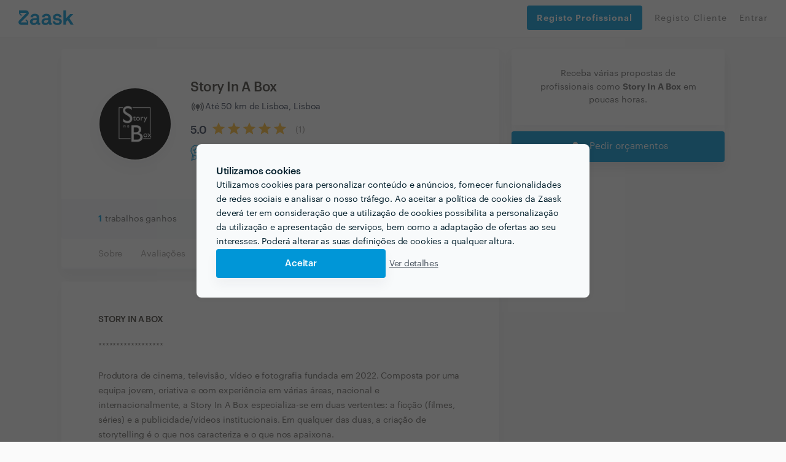

--- FILE ---
content_type: text/css; charset=UTF-8
request_url: https://www.zaask.pt/_next/static/css/styles.07c6fac7.chunk.css
body_size: 17377
content:

@charset "UTF-8";.section_background{position:absolute;top:0;left:0;width:100%;height:100%}.PricesList__heading{position:relative;font-family:Graphik Web,Helvetica,Arial,sans-serif;background:#ebf4f6;padding:60px 0}.PricesList__heading_bg{background:url(/static/img/banner_cost_pages_original.jpg);background-position:50%;background-size:cover;background-repeat:no-repeat}.PricesList__services{padding:30px 0}.PricesList__title h1{font-size:24px;line-height:30px;font-family:GraphikWebSemibold,sans-serif;margin-bottom:15px}.PricesList__title p{font-size:14px;line-height:18px}.PricesList__subheading{list-style:none;padding:0}.PricesList__subheading li{font-family:Graphik Web,Helvetica,Arial,sans-serif;font-weight:600;font-size:14px;line-height:1.5}.PricesList__subheading li:before{content:"\2022   ";color:#0096d7;margin-right:5px}.PricesList__title-img img{max-width:100%}.ServiceCard__img img{width:200px;height:150px}.PricesList__separator{position:relative;margin-top:32px;margin-bottom:16px;min-height:400px;display:flex;justify-content:center;align-items:center;flex-flow:column;color:#fff;background-color:#a1c1cc;font-size:22px;line-height:1.4;text-align:center;font-family:GraphicWebRegular,sans-serif}.PricesList__separator i{font-size:40px}.PricesList__separator_bg{background:url(/static/img/cost_banner_generic_original.png);background-position:0;background-size:cover;background-repeat:no-repeat}.PricesList__quote{padding:20px 40px 15px}.PricesList__list-title{font-size:24px;line-height:30px;font-family:GraphikWebSemibold,sans-serif;padding-bottom:30px}.PricesList__links{padding-bottom:15px;line-height:2;columns:300px 3}@media (max-width:768px){.PricesList__quote{padding:20px 30px 15px}}@media (max-width:576px){.PricesList__heading{background:url(/static/img/banner_cost_pages_mobile.jpg);min-height:100vh;background-size:cover}.PricesList__quote{padding:20px 30px 15px}}@media (max-width:576px) and (max-height:568px){.PricesList__heading{padding:30px 0}}
.registration-bg-1{background-image:url(/static/img/onBoarding/peter1-min.jpg);-webkit-animation:register-animation-1 9s ease;-moz-animation:register-animation-1 9s ease;-o-animation:register-animation-1 9s ease;animation:register-animation-1 9s ease}@media (max-width:600px){.registration-bg-1{background-image:url(/static/img/onBoarding/mobile/peter-new-min.jpg)}}@keyframes register-animation-1{0%{top:0;opacity:0}10%{top:0;opacity:0}25%{opacity:1}80%{opacity:1}90%{opacity:0}to{transform:translate3d(0,-5%,0);opacity:0}}.registration-bg-2{background-image:url(/static/img/onBoarding/bernardo1-min.jpg);-webkit-animation:register-animation-2 9s ease;-moz-animation:register-animation-2 9s ease;-o-animation:register-animation-2 9s ease;animation:register-animation-2 9s ease}@media (max-width:600px){.registration-bg-2{background-image:url(/static/img/onBoarding/mobile/bernardo-new-min.jpg)}}@keyframes register-animation-2{0%{top:0;opacity:0}10%{top:0;opacity:0}25%{opacity:1}80%{opacity:1}90%{opacity:0}to{transform:translate3d(0,-5%,0);opacity:0}}.registration-bg-3{background-image:url(/static/img/onBoarding/sonia1-min.jpg);-webkit-animation:register-animation-3 9s ease;-moz-animation:register-animation-3 9s ease;-o-animation:register-animation-3 9s ease;animation:register-animation-3 9s ease}@media (max-width:600px){.registration-bg-3{background-image:url(/static/img/onBoarding/mobile/sonia-new-min.jpg)}}@keyframes register-animation-3{0%{top:0;opacity:0}10%{top:0;opacity:0}25%{opacity:1}80%{opacity:1}90%{opacity:0}to{transform:translate3d(0,-5%,0);opacity:0}}.registration-bg-4{background-image:url(/static/img/onBoarding/monica3-min.jpg);-webkit-animation:register-animation-4 9s ease;-moz-animation:register-animation-4 9s ease;-o-animation:register-animation-4 9s ease;animation:register-animation-4 9s ease}@media (max-width:600px){.registration-bg-4{background-image:url(/static/img/onBoarding/mobile/monica-new-min.jpg)}}@keyframes register-animation-4{0%{top:0;opacity:0}10%{top:0;opacity:0}25%{opacity:1}80%{opacity:1}90%{opacity:0}to{transform:translate3d(0,-5%,0);opacity:0}}.registration-bg-5{background-image:url(/static/img/onBoarding/Peter_Casa.jpg)}.registration-bg-6{background-image:url(/static/img/onBoarding/Sonia_Limpeza.jpg)}
.set-budget__header{padding-bottom:24px;clear:both;display:flex;flex-direction:column}.set-budget__subtitle{color:#676d73;margin-bottom:8px;font-size:14px;line-height:20px;font-weight:400}.set-budget__title{font-size:20px;line-height:28px;font-weight:700}.set-budget__description{font-size:12px;line-height:18px;color:#676d73;margin-top:4px}.set-budget__customers{margin-bottom:40px;display:flex}.set-budget__estimated-customers,.set-budget__selected-budget{width:50%}.set-budget__selected-budget-value{font-size:32px;font-weight:700}.set-budget__selected-budget-value i{margin-right:10px}.set-budget__hint-text{font-size:12px;color:#676d73}.set-budget__good-budget{font-size:32px;font-weight:700;color:#009fd9;margin-bottom:0}.set-budget__estimated-quotes{color:#676d73;font-size:12px;line-height:18px}.set-budget__slider-suggestion{height:10px;border-left:1px solid #d3d4d5;border-right:1px solid #d3d4d5;position:relative;display:flex;align-items:center;justify-content:center;margin-top:16px}.set-budget__slider-suggestion:before{content:"";display:block;height:1px;background:#d3d4d5;width:100%}.set-budget__slider-suggestion-text{text-align:center;color:#676d73;margin-top:8px;font-size:12px;line-height:18px;white-space:nowrap}
.ListSearch{position:relative;border-top-left-radius:4px;border-top-right-radius:4px;width:100%}.ListSearch input{width:100%;border:1px solid #d3d4d5;border-radius:4px;height:45px;padding-left:45px;font-size:12px}.ListSearch input::-webkit-input-placeholder{opacity:.5}.ListSearch input:-moz-placeholder,.ListSearch input::-moz-placeholder{opacity:.5}.ListSearch input:-ms-input-placeholder{opacity:.5}.ListSearch i{position:absolute;width:24px;left:15px;top:12px;font-size:20px;color:#3e3934}
.LocationSearch{position:relative;border-top-left-radius:4px;border-top-right-radius:4px;padding:0;margin-left:10px}.LocationSearch input{width:100%;border:1px solid #d3d4d5;border-radius:4px;height:45px;padding-left:45px;font-size:12px}.LocationSearch input::-webkit-input-placeholder{opacity:.5}.LocationSearch input:-moz-placeholder,.LocationSearch input::-moz-placeholder{opacity:.5}.LocationSearch input:-ms-input-placeholder{opacity:.5}.LocationSearch i{position:absolute;width:24px;left:15px;top:12px;font-size:20px;color:#3e3934}.LocationSearch__list{position:absolute;top:100%;left:0;width:100%;max-height:200px;overflow-y:auto;margin:0;padding:0;border:1px solid #ccc;border-top:none;border-radius:0 0 4px 4px;background-color:#fff;box-shadow:0 2px 5px rgba(0,0,0,.2);z-index:1000}.LocationSearch__list-item{padding:10px;cursor:pointer;font-size:16px;color:#333;transition:background-color .3s,color .3s}.LocationSearch__list-item:hover{background-color:#f0f0f0;color:#007bff}@media (max-width:585px){.LocationSearch{margin-left:0}}
.price-input{height:42px;display:flex;align-items:center;justify-content:center;min-width:80px;font-size:17px;border-radius:4px;border:1px solid #d3d4d5}.price-input__price-currency-symbol{color:#2f3033}.price-input__price-currency-symbol.color-gray{color:#ccc}.price-input__input{color:#2f3033;outline:none;border:none}.price-input__input::placeholder{color:#ccc}.price-input__input.color-gray{color:#ccc}
.base-prices-block{width:100%;background-color:#fff;border:1px solid #e9eced;border-radius:4px;margin-bottom:20px}.base-prices-block__header{padding:24px}.base-prices-block__content{margin:0 24px}.base-prices-block__card-title{font-size:18px;color:#2f3033;font-weight:700}.base-prices-block__card-subtitle{font-size:14px;line-height:20px;color:#2f3033;margin:0}.base-prices-block__base-price-title{display:flex;justify-content:space-between;align-items:center;position:relative}.base-prices-block__column-name{font-size:14px;line-height:20px;text-transform:uppercase;padding-bottom:8px;color:#676d73;transition:all .35s}.base-prices-block__column-name.additional,.base-prices-block__column-name.base{opacity:0}.base-prices-block__column-name.base.open{margin-right:200px;opacity:1}.base-prices-block__column-name.additional{position:absolute;right:0}.base-prices-block__column-name.additional.open{opacity:1}.base-prices-block__job-item{height:90px;display:flex;justify-content:space-between;align-items:center;border-top:1px solid #e9eced;position:relative}.base-prices-block__job-rate{font-size:16px;line-height:24px}.base-prices-block__job-input-wrapper{display:flex;position:relative;align-items:center;transition:all .35s}.base-prices-block__job-input-wrapper.base.different-price{margin-right:200px}.base-prices-block__job-input-wrapper.additional{position:absolute;right:0;opacity:0;display:none}.base-prices-block__job-input-wrapper.additional.different-price{opacity:1;display:flex}.base-prices-block__recommend-price-button{flex-basis:100px;height:20px;color:#0096d7;font-size:14px;padding-right:16px;cursor:pointer}.base-prices-block__switch-item{border-top:1px solid #e9eced;padding-top:16px;padding-bottom:20px;margin:0 24px;display:flex;justify-content:space-between;align-items:center;color:#676d73;font-size:16px;line-height:24px}
.jobs-list__content{background-color:#fff;border:1px solid #e9eced;border-radius:4px}.jobs-list__item{padding:24px;display:flex;justify-content:space-between;border-bottom:1px solid #e9eced;cursor:pointer}.jobs-list__item-text{display:flex;width:100%;font-weight:400;white-space:nowrap;text-overflow:ellipsis;font-size:18px;line-height:24px}.jobs-list__item-status{color:#0096d7;font-size:16px}.jobs-list__item-icon{display:flex;align-items:center;justify-content:center;width:32px;height:32px;background:#2db783;border-radius:50%;margin-right:8px;color:#fff}
.travel-fee{background-color:#fff;border:1px solid #e9eced;border-radius:4px;margin-bottom:20px}.travel-fee__header{padding:24px 24px 0;margin-bottom:4px;font-size:18px;line-height:24px;font-weight:700}.travel-fee__content{margin:0 24px}.travel-fee__checkbox{margin:0 24px;padding:14px 0;font-size:16px}.travel-fee__checkbox li{display:block}.travel-fee__item{margin-left:32px;flex-wrap:nowrap;padding:16px 24px 16px 0;display:flex;justify-content:space-between;align-items:baseline;position:relative;border-bottom:1px solid #e9eced}.travel-fee__miles{display:flex;font-size:16px;line-height:40px}.travel-fee__miles-input{margin-right:15px}.travel-fee__miles-input input{border:1px solid #d3d4d5;width:60px;height:40px;padding:0 12px;line-height:20px;font-size:14px;background-color:#fff;border-radius:4px}.travel-fee__add-fee{color:#009fd9;cursor:pointer;font-size:16px}
.service-setting-bar{position:fixed;bottom:0;left:0;width:100%;background:#fff;border-top:1px solid #e9eced;z-index:100}.service-setting-bar__container{position:relative;display:flex;max-width:946px;margin:0 auto;flex-direction:column}@media screen and (min-width:701px){.service-setting-bar__container{padding:10px 20px;flex-direction:row;justify-content:space-between;align-items:center}}.service-setting-bar__back-btn{display:flex;align-items:center;font-weight:700;background-color:#fff;border:none;cursor:pointer;color:#009fd9;font-size:16px;line-height:28px;padding:0}.service-setting-bar__back-btn:focus{outline:none}@media screen and (max-width:701px){.service-setting-bar__back-btn{width:100%;justify-content:center;padding:16px}}.service-setting-bar__back-btn img{width:28px;height:28px;padding-right:8px}.service-setting-bar__text{font-weight:700;display:flex;padding:12px;justify-content:center}.service-setting-bar__text-number{color:#5968e2}.service-setting-bar__preview-btn{margin-left:4px;color:#009fd9;background:none;border:none;padding:0;cursor:pointer;font-weight:700}.service-setting-bar__save-btn{padding:12px 48px;font-size:16px;font-weight:700;cursor:pointer}.service-setting-bar__save-btn:focus{outline:none}.service-setting-bar__save-btn:disabled{opacity:.5;cursor:not-allowed}
.CallToAction{display:flex}.CallToAction__input{font-size:16px;border:0;float:left;background:#fff;padding:12px 15px;text-align:left;border-top-left-radius:5px;border-bottom-left-radius:5px;flex:1}.CallToAction__input:hover{background:#e6f8ff}.CallToAction__btn{background:#0096d7;color:#fff;padding:13px 30px;cursor:pointer;border-bottom-right-radius:5px;border-top-right-radius:5px;border:0;outline:0;white-space:nowrap}.CallToAction__btn:hover{background:#0072a4}@media (max-width:576px){.CallToAction__input{border-radius:5px;margin-bottom:5px}.CallToAction__input::-webkit-input-placeholder{text-align:center}.CallToAction__input:-moz-placeholder,.CallToAction__input::-moz-placeholder{text-align:center}.CallToAction__input:-ms-input-placeholder{text-align:center}.CallToAction__btn{border-radius:5px}}.responsive .CallToAction__input{float:none;flex:auto;border-radius:0;width:100%}.responsive .CallToAction__btn{width:100%;border-radius:0}.CallToAction__input-container{position:relative}.CallToAction--with-error{animation-name:focusHere;animation-duration:1s}.CallToAction--with-error::-webkit-input-placeholder{color:#ff0500}.CallToAction--with-error:-moz-placeholder,.CallToAction--with-error::-moz-placeholder{color:#ff0500}.CallToAction--with-error:-ms-input-placeholder{color:#ff0500}@keyframes focusHere{25%{background:#f1dcdc;color:#ff0500!important}50%{background:#fff;color:inherit}75%{background:#f1dcdc;color:#ff0500!important}}.PostalCodes{background:#fff;list-style-type:none;display:flex;justify-content:center;flex-direction:column;align-items:left;position:absolute;z-index:999;left:0;right:0;margin:0 15px;padding:0 15px}.CallToAction .flex-strech{position:relative}.flex-strech .PostalCodes{top:49px;margin:0}.PostalCode{padding:5px 0;cursor:pointer}.PostalCode b{color:#0096d7}
.Hzw__step{text-align:center;padding:30px 15px}.Hzw__step:nth-of-type(2) .fa{margin-left:-2px;margin-top:1px}.Hzw__icon{width:67.5px;height:67.5px;border-radius:50%;background:#0096d7;color:#fff;position:relative;display:flex;justify-content:center;align-items:center;margin:0 auto}.Hzw__icon i{font-size:36px}.Hzw__title{font-size:16px;margin:15px 0 7.5px}.Hzw__descr{font-size:14px;color:grey;font-weight:300}
.OverflowingList{padding:15px 7.5px}.OverflowingList .row{overflow-x:auto}.OverflowingList .row .OverflowingList__column{padding-left:7.5px;padding-right:7.5px}.OverflowingList h3{margin-left:-7.5px;font-family:GraphikWebSemibold,sans-serif;font-size:24px;line-height:30px}.OverflowingList__column{margin-bottom:15px}.OverflowingList__item{border:1px solid #ddd;border-radius:5px;margin-bottom:15px;box-shadow:0 1px 2px 0 hsla(0,0%,86.7%,.75);height:100%}.ServiceCard__img{padding-top:50%;background-size:cover;background-position:50%;background-repeat:no-repeat}.ServiceCard__details{padding:15px;text-align:left;font-size:16px;font-family:GraphikWebSemibold,sans-serif;color:#333}.ServiceCard__title{min-height:50px}.ServiceCard__cost{padding:0 15px;font-size:12px;color:#999}.ServiceCard__price{padding:4px 15px;background:#0096d7;border-radius:10px;color:#fff;margin-right:5px}
.Inlinks{padding:60px 0;border-top:1px solid #ddd}.Inlinks__container{padding:0;margin:0;list-style-type:none}.Inlinks__title{margin-bottom:5px;font-family:GraphikWebSemibold,sans-serif}.Inlinks__link{display:block;font-size:12px;margin:5px 0;color:#999}.Inlinks__link:hover{color:#0096d7}.Inlinks__link--hidden{display:none}.Inlinks__view-less,.Inlinks__view-more{margin-top:5px;color:#0096d7;cursor:pointer;font-size:14px}@media (max-width:768px){.Inlinks__block{margin-bottom:30px}.Inlinks__block:last-child{margin-bottom:0}}
body,body .page-container,html,html .page-container{background-color:#fafafa}.title-text{font-size:32px;line-height:40px;font-weight:700}.subtitle-text,.title-text{font-family:Graphik Web,Helvetica,Arial,sans-serif;color:#333}.subtitle-text{font-size:16px;line-height:1.5}.SampleProjects{padding:100px 0 60px}.SampleProjects .slick-next{font-family:FontAwesome}.SampleProjects .slick-next:before{content:"\F054"}.PricesContainer{background:#fff}.Prices{background:#f7f8f9;display:flex;align-items:center;position:relative;padding-top:96px;padding-bottom:80px}.Prices .heading{font-size:44px;line-height:120%;font-weight:500;color:#333;font-family:Graphik Web;letter-spacing:-.03em}.Prices__disclaimer{margin:15px 0;font-style:normal;font-weight:400;font-size:14px;line-height:21px;color:#676460}.Prices__CTA{margin:30px 0 15px;filter:drop-shadow(0 10px 20px rgba(31,32,65,.05))}.Prices__range{color:#0096d7;display:block;margin-top:15px;font-weight:500;font-size:42px;line-height:100%}.Prices__chart img{max-width:100%}.Prices__chart-values{display:flex;justify-content:space-between;margin:10px auto 0;width:78%}.Prices__cta{padding-top:60px;display:flex;justify-content:center}.Prices__go-to-details{position:absolute;cursor:pointer;top:100%;left:50%;background:#fff;padding:15px 20px;border:1px solid #ddd;transform:translate(-50%,-50%);border-radius:100px;font-family:GraphikWebSemibold,sans-serif;font-size:14px}.Prices__go-to-details:focus{outline:0}.Prices__go-to-details i{margin-left:10px}.PDescription{padding:60px 0;border-bottom:1px solid #ddd;text-align:center}.PDescription__text{font-family:Graphik Web,Helvetica,Arial,sans-serif;font-size:16px;line-height:1.5;color:#333;text-align:justify}.PDescription__text h1{font-size:40px;line-height:48px;margin-bottom:20px}.PDescription__text h1,.PDescription__text h2{font-family:Graphik Web,Helvetica,Arial,sans-serif;font-weight:700;color:#333}.PDescription__text h2{font-size:28px;line-height:1.2;padding:20px 0}.PDescription__text h3{font-size:24px}.PDescription__text h3,.PDescription__text h4{line-height:1.2;font-family:Graphik Web,Helvetica,Arial,sans-serif;font-weight:700;padding:16px 0;color:#333}.PDescription__text h4{font-size:20px}.PDescription__text h5{font-size:18px}.PDescription__text h5,.PDescription__text h6{line-height:1.2;font-family:Graphik Web,Helvetica,Arial,sans-serif;font-weight:700;padding:14px 0;color:#333}.PDescription__text h6{font-size:10px}.PDescription__text img{max-width:100%;height:auto}.PDescription__text ul{list-style-type:disc;margin-left:2.5em}.Prices__info{padding:60px 0;border-bottom:1px solid #ddd}.Prices__info hr{margin:30px auto;width:50px;background:#ddd}.Prices__info-title{margin-bottom:15px}.Prices__info-cta{padding-top:30px}.Prices__how{background:#f7f8f9;padding:60px 0;border-bottom:1px solid #ddd}.Prices__how-title{margin-bottom:15px}.Prices__how-subtitle{margin-bottom:30px}.Prices__how-block span{font-size:32px;line-height:1.2;font-family:Graphik Web,Helvetica,Arial,sans-serif;font-weight:700;margin-bottom:5px;color:#333;display:block}.Prices__crosseling{padding:60px 0}.Prices__crosseling-title{margin-bottom:15px}@media (max-width:540px){.Prices{text-align:center;padding-top:56px;padding-bottom:32px}.Prices .heading{font-size:28px;text-align:center;font-weight:600;line-height:110%;letter-spacing:-.03em}.Prices__range{font-style:normal;font-weight:500;font-size:27px;line-height:32px}}.Button__link a{display:block;transition:background-color .1s;font-family:Graphik Web,Helvetica,Arial,sans-serif;font-weight:600;color:#fff!important;background:#0096d7;border:.1em solid #0096d7;padding:.7em 1.8em;border-radius:.22em;text-align:center;line-height:1.2;cursor:pointer;text-decoration:none}.Button__link a:hover{color:#0096d7!important;background:#fff;text-decoration:none}
.PDescription__text table{border-collapse:collapse;width:100%;border:0 solid #000;margin-bottom:20px}.PDescription__text td,.PDescription__text tr{text-align:center!important;padding:8px;border:0 solid #f7f8f9}.PDescription__text tr:nth-child(2n){background-color:#f7f8f9}.PDescription__text tr:nth-child(odd){background-color:#fff}.PDescription__text .table-header-border{border-bottom:2px solid #0096d7}.PDescription__text .table-with-overflow{overflow:auto}
.Pagination{width:100%;display:inline-flex;justify-content:center;align-items:center;flex-wrap:wrap;margin-bottom:40px}.Pagination__item{padding:3px 10px 0;cursor:pointer;line-height:24px}.Pagination__separator{padding:0 5px;color:rgba(62,57,52,.5)}.Pagination--active{background:#0096d7;border-radius:50px;color:#fff;height:28px;min-width:28px;text-align:center}
.date-picker-input__content{margin:0 15px;background:#fff;border:1px solid #e5e8e8;padding:15px 15px 0}.date-picker-input__container{position:relative;padding:15px;text-align:left;width:100%}.date-picker-input__info-text{padding:15px;background-color:#fafafa;font-size:13px;margin-top:14px}.react-datepicker-wrapper,.react-datepicker__input-container{width:100%}
.textarea-input{position:relative;padding:15px;float:left;text-align:left;width:100%}.textarea-input__textarea{resize:vertical;height:130px;min-height:70px}.textarea-input__left-icon{height:calc(100% - 5px);line-height:40px}.textarea-input textarea{outline:none!important}
.Highlight{min-height:140px;display:flex;justify-content:space-between;align-items:center;border-radius:4px;box-shadow:0 10px 20px rgba(31,32,65,.05);padding:35px 40px;margin-top:40px;position:relative}.Highlight i.fa-times{position:absolute;right:10px;top:10px;width:20px;height:20px;color:#3e3934;opacity:.4;font-size:20px;cursor:pointer}.Highlight--hidden{display:none}.Highlight--compact{min-height:29px;padding:20px 30px}.Highlight--nomargin{margin:0}.Highlight__title{line-height:26px;font-size:20px;font-weight:600;margin-bottom:5px;padding-right:20px}.Highlight__description,.Highlight__title{font-family:Graphik Web,sans-serif;letter-spacing:-.02em}.Highlight__description{line-height:23px;font-size:16px;max-width:400px}.Highlight--alert{background:#f44;color:#fff}.Highlight--alert-bar{background:#d92c21;color:#fff;width:100%;margin-top:0;border-radius:0;min-height:113px}.Highlight--alert-bar .Highlight__title{text-decoration:underline}.Highlight--alert-bar .Highlight__description{max-width:615px}.Highlight--alert-bar i.fa-times{color:#fff;opacity:1}.Highlight--warning{background:#ffbb34;color:#3e3934}.Highlight--info{background:#fff;color:#3e3934}.Highlight--blue{background:#0096d7;color:#fff}.Highlight__button{cursor:pointer}@media (max-width:585px){.Highlight{display:block;padding:25px;border-radius:0;margin-top:0}.Highlight--hidden{display:none}.Highlight__title{margin-bottom:10px}.Highlight__button{width:100%;margin-top:15px}}
.DropdownFilter{padding:9.5px 15px;background:#fff;border:1px solid #d3d4d5;position:relative;border-radius:4px;cursor:pointer}.DropdownFilter__title{display:flex;align-items:center}.DropdownFilter__title i{position:relative}.DropdownFilter__title span{padding-left:8px;font-size:12px;line-height:24px}.DropdownFilter--opened .DropdownFilter__list{display:block}.DropdownFilter__list{display:none;background:#fff;list-style-type:none;padding:0;position:absolute;top:35px;right:98px;z-index:999;width:260px;border-radius:4px;border:1px solid #d3d4d5;box-shadow:0 10px 20px rgba(31,32,65,.05)}.DropdownFilter__list__newRequests{right:0;left:30px}.DropdownFilter__triangle{width:0;height:0;border-color:transparent transparent #fff;border-style:solid;border-width:0 6px 6px;position:absolute;z-index:99;right:30px;top:-6px}.DropdownFilter__triangle__newRequests{right:0;left:15px}.DropdownFilter__triangle-border{width:0;height:0;border-color:transparent transparent #d3d4d5;border-style:solid;border-width:0 7px 7px;position:absolute;right:29px;top:-7px}.DropdownFilter__newRequests__triangle-border{right:0;left:14px}.DropdownFilter__list-item{padding:8px 20px;border-bottom:1px solid #d3d4d5;cursor:pointer;display:flex;align-items:center;line-height:24px}.DropdownFilter__list-item i{margin-right:5px}.DropdownFilter__list-item:last-child{border-bottom:none}.DropdownFilter__list-item:hover{background:#fafafa}.DropdownFilter__list-item--selected,.DropdownFilter__list-item--selected:hover{color:#fff;background:#0096d7}@media (max-width:585px){.DropdownFilter{flex:0 0 20%}.DropdownFilter__title{justify-content:center}.DropdownFilter__title span{display:none}.DropdownFilter__list{right:0;top:45px}.DropdownFilter__triangle{right:20px}.DropdownFilter__triangle-border{right:19px}.DropdownFilter__title__modal{justify-content:flex-start!important}.DropdownFilter__title__modal span{padding-left:8px;font-size:12px;line-height:24px;display:flex}}
.modal-box-filters{height:100vh;width:100vw;border-radius:3px;overflow:hidden;display:flex!important}.modal-box-overlay-light-filters{top:45px!important;z-index:1!important;bottom:0;left:0;position:fixed;right:0;justify-content:flex-start!important}
.TaskList{margin:40px 0;background:#fff;border-radius:4px;box-shadow:0 10px 20px rgba(31,32,65,.05);letter-spacing:-.02em}.TaskList .Highlight--info{margin-top:0}.Task{position:relative;display:flex;justify-content:space-between;align-items:center;font-size:12px;line-height:14px;color:rgba(62,57,52,.5);font-family:Graphik Web,sans-serif;padding:35px;background:#fff;border-bottom:1px solid #d3d4d5;-webkit-font-smoothing:antialiased;-moz-osx-font-smoothing:grayscale;transform:translateZ(0);z-index:0}.Task:last-child{border-bottom:none;border-bottom-left-radius:4px;border-bottom-right-radius:4px}.Task:hover{color:rgba(62,57,52,.5);background:#fafafa;cursor:pointer}.Task:hover .button__transparent__new__seenByPro{background:#fff}.Task:hover .Task__leads__withoutTaskLeads,.Task:hover .Task__title__seenByPro .heading-4{color:#0096d7}.Task__Id__span__container{display:flex;align-items:center}.Task__Id__dot{display:flex;margin:0 5px;padding:0 0 5px}.Task__notSeenByPro{background:#eefcfe}.Task--ignored{background:#fafafa;color:#3e3934;display:flex;justify-content:center;align-items:center;flex-direction:column;text-align:center}.Task--ignored span{max-width:70%}.TaskList__info{padding:45px 230px;text-align:center}.Task__poster{margin-bottom:20px}.Task__tags{display:flex;flex-wrap:wrap}.Task__deco{width:auto;display:flex;justify-content:center;align-content:center;height:18px;margin-right:5px;border-radius:21px}.Task__leads{display:inline-block;vertical-align:middle;margin-right:10px}.Task__leads__withoutTaskLeads{color:#0096d7}.Task__leads__seenByPro{color:#005a81}.Task__leads i{font-size:17px;margin-top:-3px;margin-right:3px}.Task__leads.Task__leads__mobile{display:none}.Task__date,.Task__location{display:inline-block;vertical-align:middle}.Task__date i,.Task__location i{font-size:14px;margin-right:5px}.Task__date{margin-right:10px}.Task__hidden__details{display:none}.Task__actions{display:flex;align-items:center;gap:10px}.Task__actions a.button{margin-bottom:15px}.Task__abortIgnore,.Task__ignore{color:rgba(62,57,52,.5)}.Task__abortIgnore{margin-top:5px}.Task__title{display:flex;flex-wrap:wrap;align-items:center;padding-right:15px}.Task__title .heading-4{color:#0096d7}.Task__title__seenByPro .heading-4{color:#005a81}.Task__poster{display:flex;flex-wrap:wrap;align-items:center}.Task__poster>span{margin-right:10px;line-height:25px}.Task__status{padding:3px 5px;border-radius:12px;border:1px solid #fff;font-family:Graphik Web}.Task__status span{display:flex;justify-content:center;align-items:center;font-size:10px;font-weight:500}.Task__status i{font-size:12px;margin-right:2px}.Task__status--BIDED,.Task__status--NOT-BIDED,.Task__status--WAITING-CLIENT-COMPLETE,.Task__status--WAITING-FOR-PAYMENT{border-color:#ffbb34;color:#2e384d;background-color:#fff1d6}.Task__status--FROM-CONTACTS{color:#2e384d;border-color:#593aaf;background-color:#ccd4fd}.Task__status--CONCLUDED,.Task__status--PAYMENT-DONE,.Task__status--WON{color:#2e384d;border-color:#6cd038;background-color:#eeffe5}.Task__status--LOST{color:#2e384d;border-color:#f44;background-color:#fff4f4}.Task__status--HIREME{color:#0096d7;border-color:#0096d7}.Task__status--ARCHIVED,.Task__status--REFUNDED{color:#78787a;border-color:#78787a;background-color:#f1f4f6}.Task__status--BUDGET-NEEDS-REVIEW,.Task__status--BUDGET-TO-ADD,.Task__status--BUDGET-TO-BE-ADDED,.Task__status--WAITING-VM-VISIT{color:#2e384d;background-color:#cceaf7;border-color:#0096d7}.Task__hasMessageToRead{content:"";display:flex;position:absolute;padding:4px;left:-35px;top:-20px;height:fit-content;width:fit-content;font-size:12px;border-radius:0 8% 8% 0;background:#cceaf7;color:#005a81;font-family:Graphik Web,sans-serif}.Task__hasMessageToRead i{font-size:12px;margin-right:5px}@media (max-width:585px){.Task__hasMessageToRead{left:0;top:14px}}.Task__right-message{position:absolute;right:15px;background:#e3f2fd;color:#1976d2;padding:4px 8px;border-radius:4px;font-size:12px;font-weight:500;display:flex;align-items:center;gap:4px;white-space:nowrap;font-family:Graphik Web,sans-serif;z-index:2}.Task__right-message i{font-size:14px}.Task__right-message--credits{background:#0096d7;color:#fff;border-bottom-left-radius:8px}.Task__right-message--subscription{background:#6cd038;color:#fff;border-bottom-left-radius:8px}.Task__acquired_no_messages{padding:20px 35px 35px}.Filters{padding:20px;background:#fff;display:flex;align-items:center;border-bottom:1px solid #d3d4d5;justify-content:space-between}.TaskList--with-filters .Filters .ListSearch{flex:0 1 74%}.TaskList--with-filters .Filters .DropdownFilter{flex:0 0 25%}.FiltersPanel{padding:20px;background:#fff;display:flex;align-items:center;border-bottom:1px solid #d3d4d5}.TaskList--openFilters--div{cursor:pointer}.Task__details__message{padding-top:14px!important}.Task__acquired{align-items:flex-start}.Task__acquired .Task__poster .Task__Id__span__container{color:#78787a}.Task__acquired .Task__poster{font-size:13px}.Task__acquired .Task__location{font-size:13px;color:rgba(120,120,122,.8)}.Task__actions--with-archive{margin-right:30px}.Task__message{margin-top:15px}@media (max-width:585px){.Task{flex-direction:column;padding:0;margin-bottom:10px;border-bottom:1px solid #d3d4d5}.Task:hover .Task__actions--with-seenByPro{background:#fff!important}.Task__acquired{flex-direction:row!important}.Task__details{padding:25px;width:100%}.Task__date,.Task__leads{display:block;margin-bottom:5px}.Task__location{margin-left:2px}.Task__location i{margin-right:8px}.Task__leads,.Task__leads__mobile{margin-left:-2px;margin-right:3px}.Task__leads__mobile{display:block}.Task__actions{flex-direction:row;align-items:flex-start;justify-content:space-between;width:100%;border-top:1px solid #d3d4d5;background:#fff}.Task__actions--with-archive{align-items:baseline!important;width:fit-content!important;border-top:none;background:none;height:100px;margin-top:20px}.Task__actions--with-archive a{height:fit-content!important}.TaskList__info{padding:45px;text-align:center}.Task__actions a{width:100%;height:50px;justify-content:center;align-items:center;display:flex}.Task__actions--with-ignore a{width:50%}.Task__actions--with-seenByPro{background:#eefcfe!important}.Task__actions a.button{margin-bottom:0;border-radius:0;color:#0096d7;border:none;border-right:1px solid #d3d4d5}.Task__ignore{color:rgba(62,57,52,.5)}.Task--ignored{padding:25px}.Task__tags{margin-top:6px}.Filters{justify-content:center;background:#fafafa}.TaskList--with-filters .Filters .ListSearch{border:1px solid #d3d4d5;border-right:none;width:80%;height:47px;border-top-right-radius:0;border-bottom-right-radius:0}.TaskList--with-filters .Filters .ListSearch input{border:none}.TaskList--openFilters--div{height:47px;border:1px solid #d3d4d5;border-left:none;align-content:center;cursor:pointer}.TaskList--with-filters .Filters .DropdownFilter{border:1px solid #d3d4d5;border-left:none;width:20%;height:47px;border-top-left-radius:0;border-bottom-left-radius:0;text-align:right}.DropdownFilter__title{justify-content:flex-end}.Task__details__message{padding-top:45px!important}.Task__message{margin-top:40px}}
.DashboardHeaders{max-width:985px;margin:0 auto}
.NewRequests{max-width:985px}
@charset "UTF-8";.slick-loading .slick-list{background:#fff url([data-uri]) 50% no-repeat}@font-face{font-family:slick;src:url([data-uri]);src:url([data-uri]?#iefix) format("embedded-opentype"),url([data-uri]) format("woff"),url([data-uri]) format("truetype"),url([data-uri]#slick) format("svg");font-weight:400;font-style:normal}.slick-next,.slick-prev{position:absolute;display:block;height:20px;width:20px;line-height:0;font-size:0;cursor:pointer;top:50%;-webkit-transform:translateY(-50%);-ms-transform:translateY(-50%);transform:translateY(-50%);padding:0;border:none}.slick-next,.slick-next:focus,.slick-next:hover,.slick-prev,.slick-prev:focus,.slick-prev:hover{background:transparent;color:transparent;outline:none}.slick-next:focus:before,.slick-next:hover:before,.slick-prev:focus:before,.slick-prev:hover:before{opacity:1}.slick-next.slick-disabled:before,.slick-prev.slick-disabled:before{opacity:.25}.slick-next:before,.slick-prev:before{font-family:slick;font-size:20px;line-height:1;color:#fff;opacity:.75;-webkit-font-smoothing:antialiased;-moz-osx-font-smoothing:grayscale}.slick-prev{left:-25px}[dir=rtl] .slick-prev{left:auto;right:-25px}.slick-prev:before{content:"\2190"}[dir=rtl] .slick-prev:before{content:"\2192"}.slick-next{right:-25px}[dir=rtl] .slick-next{left:-25px;right:auto}.slick-next:before{content:"\2192"}[dir=rtl] .slick-next:before{content:"\2190"}.slick-dotted.slick-slider{margin-bottom:30px}.slick-dots{position:absolute;bottom:-25px;list-style:none;display:block;text-align:center;padding:0;margin:0;width:100%}.slick-dots li{position:relative;display:inline-block;margin:0 5px;padding:0}.slick-dots li,.slick-dots li button{height:20px;width:20px;cursor:pointer}.slick-dots li button{border:0;background:transparent;display:block;outline:none;line-height:0;font-size:0;color:transparent;padding:5px}.slick-dots li button:focus,.slick-dots li button:hover{outline:none}.slick-dots li button:focus:before,.slick-dots li button:hover:before{opacity:1}.slick-dots li button:before{position:absolute;top:0;left:0;content:"\2022";width:20px;height:20px;font-family:slick;font-size:6px;line-height:20px;text-align:center;color:#000;opacity:.25;-webkit-font-smoothing:antialiased;-moz-osx-font-smoothing:grayscale}.slick-dots li.slick-active button:before{color:#000;opacity:.75}
.slick-slider{box-sizing:border-box;-webkit-touch-callout:none;-webkit-user-select:none;-khtml-user-select:none;-moz-user-select:none;-ms-user-select:none;user-select:none;-ms-touch-action:pan-y;touch-action:pan-y;-webkit-tap-highlight-color:transparent}.slick-list,.slick-slider{position:relative;display:block}.slick-list{overflow:hidden;margin:0;padding:0}.slick-list:focus{outline:none}.slick-list.dragging{cursor:pointer;cursor:hand}.slick-slider .slick-list,.slick-slider .slick-track{-webkit-transform:translateZ(0);-moz-transform:translateZ(0);-ms-transform:translateZ(0);-o-transform:translateZ(0);transform:translateZ(0)}.slick-track{position:relative;left:0;top:0;display:block;margin-left:auto;margin-right:auto}.slick-track:after,.slick-track:before{content:"";display:table}.slick-track:after{clear:both}.slick-loading .slick-track{visibility:hidden}.slick-slide{float:left;height:100%;min-height:1px;display:none}[dir=rtl] .slick-slide{float:right}.slick-slide img{display:block}.slick-slide.slick-loading img{display:none}.slick-slide.dragging img{pointer-events:none}.slick-initialized .slick-slide{display:block}.slick-loading .slick-slide{visibility:hidden}.slick-vertical .slick-slide{display:block;height:auto;border:1px solid transparent}.slick-arrow.slick-hidden{display:none}
.alternative-slick-slider-container .slick-slide>div{display:flex;align-items:stretch}
.additional_field_head{display:flex;align-items:center;justify-content:space-between;border-bottom:1px solid #e9e9ec;padding:15px}.additional_field_head>span{font-size:14px;line-height:18px;letter-spacing:-.02em;text-transform:uppercase;color:#676460;margin-left:10px}.additional_field{display:flex;align-items:center;justify-content:space-between;border-bottom:1px solid #e9e9ec;padding:15px}@media screen and (max-width:600px){.additional_field{flex-direction:column;align-items:flex-start}}.additional_field>b{font-size:15px;line-height:24px;letter-spacing:-.02em;color:#2e384d}@media screen and (max-width:600px){.additional_field>b{font-size:14px}}.additional_field>span{font-size:16px;line-height:19px;display:flex;align-items:center;letter-spacing:-.02em;color:#0096d7;font-feature-settings:"tnum" on,"lnum" on;margin-left:10px}@media screen and (max-width:600px){.additional_field>span{font-size:14px;line-height:17px;margin-left:0}}
.alternative-slick-slider-container .slick-slide>div{display:flex;align-items:stretch}.slick-dots li,.slick-dots li button{height:fit-content;width:fit-content;cursor:pointer}.slick-dots{bottom:-50px;display:flex!important;align-items:center;margin:0 auto;left:0;right:0;justify-content:center}.slick-dots .slick-active>div{width:12px;height:12px;background:#8798ad}
.page-homepage .deco-container{font-family:GraphikWebExtraLight,sans-serif}.page-homepage .homepage-container{padding:0;background-color:transparent}.page-homepage .db-header-main.with-submenu.notregister{background:transparent;box-shadow:none;-webkit-box-shadow:none}.page-homepage .homepage-container .db-header-main.with-submenu .blue-border:hover{border-bottom:none}.page-homepage .homepage-container .db-header-main.with-submenu .blue-border .nav-link{color:#0096d7;font-weight:700}.page-homepage .homepage-container .db-header-main.with-submenu .blue-border .nav-link:hover{color:#0072a4}.page-homepage .section.section-slider{color:#000;padding-top:25px;padding-bottom:25px}.page-homepage .section.section-slider.no-padding{padding:0}.page-homepage .section.gray-section{background-color:#f2f2f2}.page-homepage .section.section-searchbar{padding-top:180px;padding-bottom:200px}.page-homepage .section.section-searchbar .container{background:transparent}.page-homepage .banner-section .btn-register{padding:5px 20px;font-size:20px;float:right}.page-homepage .section.section-macrobar{padding-top:125px}.page-homepage .box-title{font-weight:800;color:#666;font-size:18px}.page-homepage .box-nearby{font-size:12px;color:#999}.page-homepage .box-nearby .box-icon{font-size:12px;color:#666;padding-right:7.5px;font-weight:700}@media (max-width:767px){.page-homepage h1{line-height:32px}.page-homepage .box-title{font-size:16px}.page-homepage .box-nearby,.page-homepage .box-nearby .box-icon{font-size:12px}.page-homepage .section.section-macrobar{padding-top:150px}.page-homepage .container{padding-left:8.5px!important;padding-right:8.5px!important}.page-homepage .banner-section .btn-register{float:left;margin-top:20px}}@media (max-width:568px){.page-homepage .banner-section{background:linear-gradient(rgba(0,0,0,.5),rgba(0,0,0,.5)),url(/static/img/homepage/mobile_banner_homepage.jpg);background-position-y:-200px}}@media (min-width:768px) and (max-width:991px){.page-homepage h1{line-height:44px}}@media (max-width:991px){.page-homepage .section.section-searchbar{padding-top:150px;padding-bottom:75px}}@media (min-width:992px){.page-homepage .section .container{max-width:946px}}.page-homepage footer.Footer{margin-top:0!important}.page-homepage footer.Footer nav{max-width:946px;padding:0 10px}.RegistrationBanner h2,.RegistrationBanner h3{color:#fff}.SectionContainer{position:relative}.bg-holder+.SectionContainer{z-index:9}.SectionContainer_bg{position:absolute;top:0;left:0;width:100%;height:100%}.booking{background:url(/static/img/homepage/booking/booking-home-bg.png);background-size:cover}.booking .container{padding:72px 0!important}@media screen and (max-width:990px){.booking{background:none}.booking .container{padding:0!important}}.HomepageMap{position:relative}.HomepageMap-pt .SectionContainer_bg{background:url(/static/img/homepage/map_portugal.png) 100% no-repeat;background-size:cover;background-position:100px}@media (max-width:1024px){.HomepageMap-pt .SectionContainer_bg{background-position:0}}@media (max-width:767px){.HomepageMap-pt .SectionContainer_bg{background:none}}.HomepageMap-es .SectionContainer_bg{background:url(/static/img/homepage/map_spain.png) 100% no-repeat;background-size:cover;background-position:50px}@media (max-width:1200px){.HomepageMap-es .SectionContainer_bg{background-position:-80px 0}}@media (max-width:1100px){.HomepageMap-es .SectionContainer_bg{background-position:-300px}}@media (max-width:820px){.HomepageMap-es .SectionContainer_bg{background-position:-370px}}@media (max-width:767px){.HomepageMap-es .SectionContainer_bg{background:none}}
.page-homepage .section-tabs{padding-top:25px;padding-bottom:25px}.page-homepage .react-tabs li:focus,.page-homepage .react-tabs ul,.page-homepage .react-tabs ul:focus,.page-homepage .section-tabs .react-tabs li{border:none;box-shadow:none}.page-homepage .section-tabs .react-tabs__tab-list{margin-bottom:10px;overflow-x:auto;height:50px;white-space:nowrap;padding-left:0}.page-homepage .section-tabs .react-tabs__tab.react-tabs__tab--selected{color:#0096d7;position:relative;border-bottom:2px solid #0096d7}.page-homepage .section-tabs .react-tabs li{display:inline;font-weight:700}.page-homepage .section-tabs .react-tabs__tab{font-size:20px;padding:0 0 8px;margin-right:20px;background:transparent;cursor:pointer}.page-homepage .section-tabs .home-tab-image{margin-bottom:10px;padding:0 35px;background-position:50%;background-size:cover;border-radius:5px;display:flex;align-items:center}.page-homepage .section-tabs .tabs-container .col-6.col-left{padding-right:5px}.page-homepage .section-tabs .tabs-container .col-6.col-right{padding-left:5px}.page-homepage .section-tabs .image-description{width:40%;height:100%;color:#fff;font-weight:700;line-height:1.6}.page-homepage .section-tabs .image-description .icon-wrapper{overflow:hidden;margin-bottom:5px}.page-homepage .section-tabs .box-large{min-height:200px}.page-homepage .section-tabs .image-description .icon-wrapper svg .icon{fill:#fff}@media (max-width:767px){.page-homepage .section-tabs .image-description .icon-wrapper{width:20%}.page-homepage .section-tabs .image-description{width:100%;font-size:12px}.page-homepage .section-tabs .box-small{height:110px}.page-homepage .section-tabs .react-tabs__tab{margin-right:15px}}@media (min-width:768px){.page-homepage .section-tabs .image-description .icon-wrapper{width:10%}.page-homepage .section-tabs .image-description{width:40%}.page-homepage .section-tabs .box-small{height:200px}}
.page-homepage .slider{color:#666;margin-left:-10px}.page-homepage .slider h2{margin-left:10px}.page-homepage .slider .slider-section-title{padding-left:15px}.page-homepage .slider .slider-box-wrapper{padding:10px}.page-homepage .slider .slider-box-wrapper .slider-box-img{margin-bottom:10px;border-radius:5px;text-align:center;height:180px;background-position:50%;background-repeat:no-repeat;background-size:cover}.page-homepage .slider .slider-arrow{position:absolute;top:40%;display:block;width:20px;height:20px;padding:0;-webkit-transform:translateY(-50%);transform:translateY(-50%);cursor:pointer;font-size:20px;font-weight:700;color:#666}.page-homepage .slider .slider-arrow-next{right:-25px}.page-homepage .slider .slider-arrow-prev{left:-25px}.page-homepage .slider .slider-arrow-next.slick-disabled,.page-homepage .slider .slider-arrow-prev.slick-disabled{display:none!important}.page-homepage .section.section-slider .btn-bottom{padding-top:50px;padding-left:10px}.page-homepage .section.section-slider .btn-bottom>.btn{font-size:20px;border-radius:6px;padding:5px 20px}.page-homepage .section.section-slider .slider-section-title{padding-left:10px;font-size:18px;margin-bottom:0}.page-homepage .HomeSlider h3{margin-left:10px}@media (max-width:480px){.page-homepage .HomeSlider .slider-arrow{display:none!important}}@media (max-width:767px){.page-homepage .slider-section-title{font-size:20px;padding-left:0}.page-homepage .slider .slider-box-wrapper .slider-box-img{height:190px;margin-bottom:10px}.page-homepage .slider .slick-list{padding:0!important}.page-homepage .section.section-slider .btn-bottom{padding-top:25px}.page-homepage .section.section-slider .btn-bottom .btn{font-size:16px}}@media (min-width:768px) and (max-width:992px){.page-homepage .slider .slider-box-wrapper .slider-box-img{height:220px}.page-homepage .slider .slick-list{padding:0!important}.page-homepage .slider .slider-arrow-next{right:-25px}.page-homepage .slider .slider-arrow-prev{left:-25px}}


--- FILE ---
content_type: application/javascript; charset=UTF-8
request_url: https://www.zaask.pt/_next/static/chunks/styles.69e3af9684c1b00252b2.js
body_size: 3726
content:
(window.webpackJsonp=window.webpackJsonp||[]).push([[2],{1189:function(r,t,e){},1190:function(r,t,e){},1191:function(r,t,e){},1192:function(r,t,e){},1193:function(r,t,e){},1194:function(r,t,e){},1195:function(r,t,e){},1196:function(r,t,e){},1200:function(r,t,e){},1201:function(r,t,e){},1476:function(r,t,e){r.exports={headingColor:"rgb(255, 255, 255)",defaultFontLight:"'GraphikWebExtraLight', sans-serif",defaultFont:"'GraphicWebRegular', sans-serif",defaultFontSemibold:"'GraphikWebSemibold', sans-serif",safeArea:"15px",safeAreaFlex:"1.6vw",speed:"250ms",gray:"rgb(204, 204, 204)",zaaskDarkGray:"rgb(62, 57, 52)",zaaskDarkenGray:"rgb(159, 156, 154)",zaaskDarkWhite:"rgba(233, 233, 236, 0.2)",zaaskLightestGray:"rgb(159, 156, 154)",zaaskLightestBlue:"rgb(238, 252, 254)",thumbtackLightGray:"rgb(103, 109, 115)",thumbtackDark:"rgb(47, 48, 51)",graylightest:"rgb(247, 247, 247)",graylighter:"rgb(242, 242, 242)",graylight:"rgb(230, 229, 229)",graydarke:"rgb(153, 153, 153)",graydark:"rgb(128, 127, 127)",graydarker:"rgb(102, 102, 102)",graydarkest:"rgb(0, 0, 0)",brown:"rgb(89, 74, 65)",blue:"rgb(0, 150, 215)",bluelight:"rgb(11, 181, 255)",bluewhite:"rgb(215, 243, 255)",bluelighter:"rgb(230, 248, 255)",bluedarke:"rgb(0, 132, 190)",bluedark:"rgb(0, 114, 164)",bluedarker:"rgb(0, 43, 62)",purple:"rgb(89, 104, 226)",purpledark:"rgb(128, 104, 182)",orange:"rgb(252, 132, 39)",orangedark:"rgb(237, 105, 3)",yellow:"rgb(255, 187, 52)",gold:"rgb(255, 187, 52)",yellowdark:"rgb(255, 170, 1)",green:"rgb(0, 194, 105)",greendark:"rgb(0, 143, 77)",greenlighter:"rgb(219, 255, 239)",red:"rgb(185, 74, 72)",redlive:"rgb(255, 5, 0)",redlighter:"rgb(241, 220, 220)",font:"'Graphik Web', 'Helvetica', 'Arial', sans-serif",thumbtackGray:"rgb(47, 48, 51)",customControlIndicatorCheckedColor:"rgb(0, 150, 215)",themeColor:"rgb(0, 150, 215)",defaultFontColor:"rgb(51, 51, 51)",colorSuccess:"rgb(99, 203, 118)",colorWarning:"rgb(242, 120, 2)",colorDanger:"rgb(255, 72, 71)",backgroundColor:"rgb(250, 250, 250)",textXxxxl:"48px",textXxxLx:"42px",textXxxl:"36px",textXxl:"32px",textXLx:"28px",textXl:"24px",textLx:"21px",textL:"18px",textM:"16px",textSx:"14px",textS:"13px",textXs:"12px",textXxs:"10px",textshadow:"0pt 1pt 5pt rgba(0, 0, 0, 0.4)",textLineHeightM:1.2,textLineHeightL:1.5,textLineHeightLx:1.7,textLineHeightXl:2,shadowBlur:"0px 3px 6px rgba(0, 0, 0, 0.2)",shadowFlat:"0 1px 3px rgba(0, 0, 0, 0.2)",shadowBtnNormal:"0 1px 3px rgba(0, 0, 0, 0.2)",shadowBtnPress:"0 3px 6px rgba(0, 0, 0, 0.3)",borderColor:"rgb(233, 236, 237)",bordergraydarke:"1px solid rgb(153, 153, 153)",bordergray:"1px solid rgb(204, 204, 204)",bordergraylight:"1px solid rgb(230, 229, 229)",borderblue:"1px solid rgb(0, 150, 215)",borderradius:"3px",mobileWidth:"420px",fabletWidth:"600px",tabletWidth:"750px",desktopWidth:"990px",zaaskWidth:"970px",mUntilMobile:"screen and (max-width: 419px)",mUntilFablet:"screen and (max-width: 599px)",mMobile:"screen and (min-width: 420px)",mFablet:"screen and (min-width: 600px)",mUntilTablet:"screen and (max-width: 749px)",mTablet:"screen and (min-width: 750px)",mFabletTablet:"screen and (min-width: 600px) and (max-width: 749px)",mFabletDesktop:"screen and (min-width: 600px) and (max-width: 989px)",mTabletDesktop:"screen and (min-width: 750px) and (max-width: 989px)",mDesktop:"screen and (min-width: 990px)",containerMaxWidths:{sm:"540px",md:"720px",lg:"960px",xl:"1000px"}}},1677:function(r,t,e){},1679:function(r,t,e){},1682:function(r,t,e){},1685:function(r,t,e){},1765:function(r,t,e){},1767:function(r,t,e){},1769:function(r,t,e){},1771:function(r,t,e){},1776:function(r,t,e){},1778:function(r,t,e){},1780:function(r,t,e){},1782:function(r,t,e){},1784:function(r,t,e){},460:function(r,t,e){},461:function(r,t,e){},631:function(r,t,e){},645:function(r,t,e){},682:function(r,t,e){},766:function(r,t,e){},767:function(r,t,e){},768:function(r,t,e){},865:function(r,t,e){},879:function(r,t,e){}}]);

--- FILE ---
content_type: image/svg+xml
request_url: https://www.zaask.pt/static/img/camera.svg
body_size: 2020
content:
<svg width="60" height="38" viewBox="0 0 60 38" fill="none" xmlns="http://www.w3.org/2000/svg">
    <g filter="url(#filter0_d)">
        <path d="M26.7344 23.2656C27.651 24.1536 28.7396 24.5977 30 24.5977C31.2604 24.5977 32.3346 24.1536 33.2227 23.2656C34.1393 22.349 34.5977 21.2604 34.5977 20C34.5977 18.7396 34.1393 17.6654 33.2227 16.7773C32.3346 15.8607 31.2604 15.4023 30 15.4023C28.7396 15.4023 27.651 15.8607 26.7344 16.7773C25.8464 17.6654 25.4023 18.7396 25.4023 20C25.4023 21.2604 25.8464 22.349 26.7344 23.2656ZM27.25 10.8477H32.75L34.4258 12.6523H37.3477C37.8346 12.6523 38.25 12.8385 38.5938 13.2109C38.9661 13.5833 39.1523 14.013 39.1523 14.5V25.5C39.1523 25.987 38.9661 26.4167 38.5938 26.7891C38.25 27.1615 37.8346 27.3477 37.3477 27.3477H22.6523C22.1654 27.3477 21.7357 27.1615 21.3633 26.7891C21.0195 26.4167 20.8477 25.987 20.8477 25.5V14.5C20.8477 14.013 21.0195 13.5833 21.3633 13.2109C21.7357 12.8385 22.1654 12.6523 22.6523 12.6523H25.5742L27.25 10.8477ZM27.9375 22.0625C27.3646 21.4896 27.0781 20.8021 27.0781 20C27.0781 19.1979 27.3646 18.5104 27.9375 17.9375C28.5104 17.3646 29.1979 17.0781 30 17.0781C30.8021 17.0781 31.4896 17.3646 32.0625 17.9375C32.6354 18.5104 32.9219 19.1979 32.9219 20C32.9219 20.8021 32.6354 21.4896 32.0625 22.0625C31.4896 22.6354 30.8021 22.9219 30 22.9219C29.1979 22.9219 28.5104 22.6354 27.9375 22.0625Z" fill="white"/>
    </g>
    <defs>
        <filter id="filter0_d" x="0.847656" y="0.847656" width="58.3047" height="56.5" filterUnits="userSpaceOnUse" color-interpolation-filters="sRGB">
            <feFlood flood-opacity="0" result="BackgroundImageFix"/>
            <feColorMatrix in="SourceAlpha" type="matrix" values="0 0 0 0 0 0 0 0 0 0 0 0 0 0 0 0 0 0 127 0"/>
            <feOffset dy="10"/>
            <feGaussianBlur stdDeviation="10"/>
            <feColorMatrix type="matrix" values="0 0 0 0 0.121569 0 0 0 0 0.12549 0 0 0 0 0.254902 0 0 0 0.05 0"/>
            <feBlend mode="normal" in2="BackgroundImageFix" result="effect1_dropShadow"/>
            <feBlend mode="normal" in="SourceGraphic" in2="effect1_dropShadow" result="shape"/>
        </filter>
    </defs>
</svg>


--- FILE ---
content_type: image/svg+xml
request_url: https://www.zaask.pt/static/svg/badge-basic-wo-circle.svg
body_size: 4349
content:
<svg width="19" height="26" viewBox="20 10 19 26" fill="none" xmlns="http://www.w3.org/2000/svg">
    <path fill-rule="evenodd" clip-rule="evenodd" d="M35.7986 25.7279L37.9078 36.0049L29.6278 33.2748L21.3085 36.0031L23.4174 25.7279L24.5454 25.9594L22.8356 34.2904L29.6288 32.0626L36.38 34.2886L34.6705 25.9594L35.7986 25.7279Z" fill="#1096D4"/>
    <path fill-rule="evenodd" clip-rule="evenodd" d="M23.2555 34.4189L24.9211 26.497L26.048 26.734L24.3824 34.6558L23.2555 34.4189Z" fill="#1096D4"/>
    <path fill-rule="evenodd" clip-rule="evenodd" d="M34.8336 34.6558L33.168 26.734L34.2949 26.497L35.9605 34.4189L34.8336 34.6558Z" fill="#1096D4"/>
    <path fill-rule="evenodd" clip-rule="evenodd" d="M30.2041 27.8749V32.6687H29.0525V27.8749H30.2041Z" fill="#1096D4"/>
    <g filter="url(#filter0_d)">
        <path d="M29.6283 10.6094L31.3346 11.3406H33.2033L34.4627 12.7625L36.1689 13.5344L36.7783 15.3219L38.0377 16.7031L37.8346 18.5719L38.4033 20.3594L37.4689 21.9844L37.2658 23.8531L35.7627 24.95L34.8283 26.6156L32.9596 26.9812L31.4564 28.0781L29.6283 27.7125L27.7596 28.0781L26.2564 26.9812L24.4283 26.6156L23.4533 24.95L21.9502 23.8531L21.7471 21.9844L20.8127 20.3594L21.3814 18.5719L21.1783 16.7031L22.4377 15.3219L23.0471 13.5344L24.7533 12.7625L26.0127 11.3406H27.8814L29.6283 10.6094Z" fill="#EEFCFE"/>
        <path d="M33.8126 18.003H30.9282L29.9938 15.1593C29.872 15.1593 29.7501 15.1187 29.6282 15.1187C29.5063 15.1187 29.3845 15.1593 29.2626 15.1593L28.2876 18.003H25.4032C25.322 18.2468 25.2407 18.5312 25.1595 18.8155L27.4751 20.4812L26.6626 22.9999C26.9063 23.203 27.1907 23.4062 27.4751 23.5687L29.5876 22.0249L31.7001 23.5687C31.9845 23.4062 32.2688 23.2437 32.5126 22.9999L31.7001 20.4812L34.0157 18.8155C33.9751 18.5312 33.8938 18.2468 33.8126 18.003Z" fill="white"/>
        <path d="M31.7001 24.2591L29.6282 22.7559L27.5563 24.2591L27.1907 24.0966C26.8657 23.9341 26.5407 23.6903 26.297 23.4872L26.0126 23.2434L26.8251 20.7653L24.5501 19.0997L24.6313 18.7341C24.672 18.4497 24.7532 18.1247 24.8751 17.8403L25.0376 17.4747H27.8813L28.8157 14.6716L29.1813 14.6309C29.222 14.6309 29.2626 14.6309 29.3032 14.6309C29.5063 14.5903 29.7095 14.5903 29.9126 14.6309C29.9532 14.6309 29.9938 14.6309 30.0345 14.6309L30.4001 14.6716L31.3345 17.4747H34.2188L34.3813 17.8403C34.5032 18.1653 34.5845 18.4497 34.6251 18.7341L34.7063 19.0997L32.4313 20.7653L33.2438 23.2434L32.9595 23.4872C32.6345 23.6903 32.3501 23.8934 32.0251 24.0966L31.7001 24.2591ZM27.3532 22.7966C27.3938 22.8372 27.4345 22.8372 27.4751 22.8778L29.6282 21.2934L31.7813 22.8778C31.822 22.8372 31.8626 22.8372 31.9032 22.7966L31.0907 20.2372L33.4063 18.5309H30.522L29.6282 15.8091L28.7345 18.5309H25.8501L28.1657 20.2372L27.3532 22.7966Z" fill="#0096D7"/>
        <path d="M31.5783 28.7281L29.5877 28.3219L27.597 28.7281L25.972 27.55L23.9814 27.1438L22.9658 25.3969L21.3408 24.2188L21.1377 22.2281L20.1627 20.4406L20.772 18.5313L20.5689 16.5406L21.9095 15.0375L22.5189 13.1281L24.347 12.3156L25.6877 10.8125H27.7189L29.547 10L31.3752 10.8125H33.4064L34.747 12.3156L36.5752 13.1281L37.1845 15.0375L38.5252 16.5406L38.322 18.5313L38.9314 20.4406L38.0377 22.1875L37.8345 24.1781L36.2095 25.3562L35.1939 27.1031L33.2033 27.5094L31.5783 28.7281ZM24.7939 26.0875L26.5002 26.4531L27.922 27.4688L29.6283 27.1031L31.3345 27.4688L32.7564 26.4531L34.4627 26.0875L35.3158 24.5844L36.7377 23.5687L36.9002 21.8219L37.7533 20.3187L37.2252 18.6531L37.3877 16.9062L36.2095 15.6062L35.722 13.9406L34.1377 13.25L32.9595 11.95H31.2127L29.6283 11.2594L28.0439 11.95H26.2564L25.0783 13.25L23.4939 13.9406L22.9658 15.6062L21.7877 16.9062L21.9502 18.6531L21.422 20.3187L22.2752 21.8219L22.4377 23.5687L23.8595 24.5844L24.7939 26.0875Z" fill="#0096D7"/>
    </g>
    <defs>
        <filter id="filter0_d" x="0.162659" y="0" width="58.7687" height="58.7281" filterUnits="userSpaceOnUse" color-interpolation-filters="sRGB">
            <feFlood flood-opacity="0" result="BackgroundImageFix"/>
            <feColorMatrix in="SourceAlpha" type="matrix" values="0 0 0 0 0 0 0 0 0 0 0 0 0 0 0 0 0 0 127 0"/>
            <feOffset dy="10"/>
            <feGaussianBlur stdDeviation="10"/>
            <feColorMatrix type="matrix" values="0 0 0 0 0.121569 0 0 0 0 0.12549 0 0 0 0 0.254902 0 0 0 0.05 0"/>
            <feBlend mode="normal" in2="BackgroundImageFix" result="effect1_dropShadow"/>
            <feBlend mode="normal" in="SourceGraphic" in2="effect1_dropShadow" result="shape"/>
        </filter>
    </defs>
</svg>
